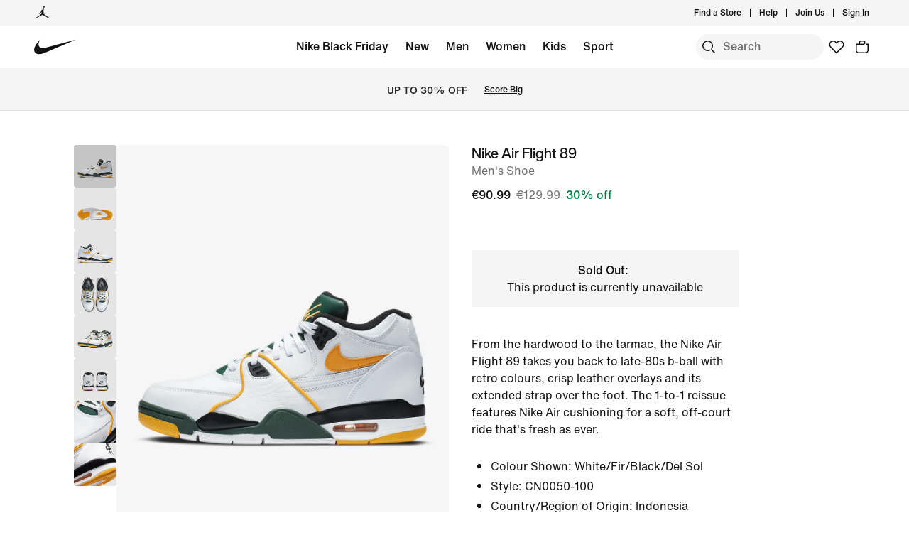

--- FILE ---
content_type: text/css
request_url: https://www.nike.com/assets/ncss/glyphs/2.6/css/glyphs.min.css
body_size: 810
content:
@font-face{font-family:nike-glyphs;src:url(../fonts/nike-glyphs.eot);src:url(../fonts/nike-glyphs.eot?#iefix) format('eot'),url(../fonts/nike-glyphs.woff) format('woff'),url(../fonts/nike-glyphs.ttf) format('truetype'),url(../fonts/nike-glyphs.svg#nike-glyphs) format('svg')}[class*=g72]{font-family:nike-glyphs;display:inline-block;font-size:inherit;line-height:inherit;vertical-align:top;font-style:normal;font-variant:normal;font-weight:400;text-decoration:none;text-transform:none;-webkit-font-smoothing:antialiased;-moz-osx-font-smoothing:grayscale}.g72-360:before{content:"\E601"}.g72-alert:before{content:"\E602"}.g72-phone:before{content:"\E603"}.g72-heart-outline:before{content:"\E604"}.g72-heart:before{content:"\E605"}.g72-chevron-down:before{content:"\E607"}.g72-chevron-left:before{content:"\E608"}.g72-chevron-right:before{content:"\E609"}.g72-chevron-up:before{content:"\E60A"}.g72-basketball:before{content:"\E60D"}.g72-cart:before{content:"\E60E"}.g72-chat:before{content:"\E60F"}.g72-check-circle:before{content:"\E610"}.g72-check:before{content:"\E611"}.g72-connected-apps:before{content:"\E612"}.g72-email:before{content:"\E613"}.g72-facebook:before{content:"\E614"}.g72-feed:before{content:"\E615"}.g72-filter:before{content:"\E616"}.g72-flag:before{content:"\E617"}.g72-friends:before{content:"\E618"}.g72-fuel:before{content:"\E619"}.g72-fuelband:before{content:"\E61A"}.g72-fullscreen:before{content:"\E61B"}.g72-gear:before{content:"\E61C"}.g72-gear2:before{content:"\E61D"}.g72-globe:before{content:"\E61E"}.g72-grid:before{content:"\E61F"}.g72-help:before{content:"\E621"}.g72-home:before{content:"\E622"}.g72-hurley-icon:before{content:"\E623"}.g72-hurley:before{content:"\E624"}.g72-info:before{content:"\E625"}.g72-instagram:before{content:"\E626"}.g72-jordan:before{content:"\E627"}.g72-kinect:before{content:"\E628"}.g72-link:before{content:"\E629"}.g72-live-chat:before{content:"\E62A"}.g72-lock:before{content:"\E62B"}.g72-menu:before{content:"\E62C"}.g72-minus:before{content:"\E62D"}.g72-nano:before{content:"\E62E"}.g72-nikeid-circle:before{content:"\E62F"}.g72-nikeid:before{content:"\E630"}.g72-pause:before{content:"\E631"}.g72-payment-options:before{content:"\E632"}.g72-pin:before{content:"\E633"}.g72-pinterest:before{content:"\E634"}.g72-play:before{content:"\E635"}.g72-plus-large:before{content:"\E636"}.g72-plus:before{content:"\E637"}.g72-profile-share:before{content:"\E638"}.g72-profile:before{content:"\E639"}.g72-qzone:before{content:"\E63A"}.g72-rotate-left:before{content:"\E63B"}.g72-rotate-right:before{content:"\E63C"}.g72-running-gps:before{content:"\E63D"}.g72-search:before{content:"\E63E"}.g72-share:before{content:"\E63F"}.g72-snkrs:before{content:"\E640"}.g72-sportband:before{content:"\E641"}.g72-sportwatch:before{content:"\E642"}.g72-square:before{content:"\E643"}.g72-star:before{content:"\E644"}.g72-swoosh-circle:before{content:"\E645"}.g72-swoosh-plus:before{content:"\E646"}.g72-swoosh-word:before{content:"\E647"}.g72-swoosh:before{content:"\E648"}.g72-thumbs-down:before{content:"\E649"}.g72-thumbs-up:before{content:"\E64A"}.g72-training:before{content:"\E64B"}.g72-twitter:before{content:"\E64C"}.g72-volume-0:before{content:"\E64D"}.g72-volume-1:before{content:"\E64E"}.g72-volume-2:before{content:"\E64F"}.g72-volume-3:before{content:"\E650"}.g72-volume-mute:before{content:"\E651"}.g72-wechat:before{content:"\E652"}.g72-weibo:before{content:"\E653"}.g72-x-circle:before{content:"\E654"}.g72-x-small:before{content:"\E655"}.g72-x:before{content:"\E656"}.g72-youtube:before{content:"\E657"}.g72-zoom-in:before{content:"\E658"}.g72-zoom-out:before{content:"\E659"}.g72-clock:before{content:"\E65A"}.g72-converse:before{content:"\E65B"}.g72-nike-plus-snkrs:before{content:"\E65C"}.g72-edit:before{content:"\E65D"}.g72-vote-down-outline:before{content:"\E65E"}.g72-vote-down:before{content:"\E65F"}.g72-vote-up-outline:before{content:"\E660"}.g72-vote-up:before{content:"\E661"}.g72-bag:before{content:"\E662"}.g72-chat-2-outline:before{content:"\E663"}.g72-chat-2:before{content:"\E664"}.g72-flag-2-outline:before{content:"\E665"}.g72-flag-2:before{content:"\E666"}.g72-play-outline:before{content:"\E667"}.g72-reply:before{content:"\E668"}.g72-x-thick:before{content:"\E669"}.g72-zoom-outline:before{content:"\E66A"}.g72-clock-hands:before{content:"\E66B"}.g72-check-outline:before{content:"\E66C"}.g72-unlock:before{content:"\E66D"}.g72-triman-recycling:before{content:"\E66E"}.g72-location:before{content:"\E66F"}.g72-lock-keyhole:before{content:"\E670"}

--- FILE ---
content_type: text/css
request_url: https://www.nike.com/assets/experience/dotcom-pdp/pdp-experience/_next/static/css/1e24f7c001bb3873.css
body_size: 22
content:
#commerce-header-v2-wrapper{position:relative;z-index:4}body.pdp-modal-open #experience-wrapper{z-index:3;position:relative}body.custom-pdp-modal-open #experience-wrapper{z-index:5;position:relative}body.pdp-modal-open{overflow:hidden!important}div.modal[data-testid=pdp-modal] .modal-container:has(#turnToWidgetContainer){background-color:var(--podium-cds-color-white)}.nike-id-builder-container>div{display:"flex";opacity:"1";width:"100%";height:"100%";position:fixed;top:0;left:0;right:0;bottom:0;background:var(--podium-cds-color-white);z-index:10}.nike-id-builder-container>div[aria-hidden=true]{display:none}

--- FILE ---
content_type: text/css
request_url: https://web-assets.stylitics.com/nike-widget/latest/nike.css
body_size: 8600
content:
.stylitics-ui-arrow-button.svelte-nike-m8qbpv{background-color:var(--stylitics-ui-arrow-button-background-color, #fff);position:var(--stylitics-ui-arrow-button-position, absolute);display:flex;justify-content:center;align-items:center;cursor:pointer;top:var(--y-offset);transform:translateY(var(--stylitics-ui-arrow-button-translateY, -50%));padding:0;border:var(--stylitics-ui-arrow-button-border, none);border-radius:var(--stylitics-ui-arrow-button-border-radius, 0);box-shadow:var(--stylitics-ui-arrow-button-box-shadow, none);z-index:1}.stylitics-ui-arrow-button.svelte-nike-m8qbpv path:where(.svelte-nike-m8qbpv){stroke:var(--stylitics-ui-arrow-button-icon-stroke, #fff);stroke-width:var(--stylitics-ui-arrow-button-icon-stroke-width, 2)}.stylitics-ui-arrow-button.stylitics-arrow-disabled.svelte-nike-m8qbpv path:where(.svelte-nike-m8qbpv){stroke:var(--stylitics-ui-arrow-button-disabled-icon-stroke, #fff)}.stylitics-ui-arrow-button-round.svelte-nike-m8qbpv{width:var(--stylitics-ui-arrow-button-size, 40px);height:var(--stylitics-ui-arrow-button-size, 40px);border-radius:50%}.stylitics-ui-arrow-button-square.svelte-nike-m8qbpv{width:var(--stylitics-ui-arrow-button-size, 40px);height:var(--stylitics-ui-arrow-button-size, 40px)}.stylitics-ui-arrow-button-rounded-square.svelte-nike-m8qbpv{width:var(--stylitics-ui-arrow-button-size, 32px);height:var(--stylitics-ui-arrow-button-size, 32px);border:var(--stylitics-ui-arrow-button-border, 1px solid rgba(33, 33, 33, .12));box-shadow:var(--stylitics-ui-arrow-button-shadow, 0 0 8px #2121211f);border-radius:var(--stylitics-ui-arrow-button-border-radius, 10px)}.stylitics-ui-arrow-button-rectangle.svelte-nike-m8qbpv{width:var(--stylitics-ui-arrow-button-width, 22px);height:var(--stylitics-ui-arrow-button-height, 40px)}.stylitics-ui-arrow-button.svelte-nike-m8qbpv:hover:not(.stylitics-arrow-disabled){opacity:.6;background-color:var( --stylitics-ui-arrow-button-background-color_hover, var(--stylitics-ui-arrow-button-background-color) )}.stylitics-previous.svelte-nike-m8qbpv{rotate:180deg;margin-left:0;margin-right:3px;transform:translateY(var(--stylitics-ui-arrow-button-translateY, 50%))}.stylitics-arrow.svelte-nike-m8qbpv{width:8px;height:15px;overflow:visible;margin-left:3px;z-index:1}.stylitics-arrow-disabled.svelte-nike-m8qbpv,button.stylitics-arrow-disabled.svelte-nike-m8qbpv:hover,button.stylitics-arrow-disabled.svelte-nike-m8qbpv:focus{cursor:default;background-color:var( --stylitics-ui-arrow-button-background-color_disabled, var(--stylitics-ui-color-medium-transparent-grey) );opacity:var(--stylitics-ui-arrow-button-disabled-opacity, .5)}.stylitics-ui-card.svelte-nike-1n980uu{border-radius:var(--stylitics-ui-card-border-radius, 0px);box-shadow:var(--stylitics-ui-card-box-shadow);position:relative;height:calc(100% - calc(2 * var(--stylitics-ui-card-border-size, 0px)));max-height:var(--stylitics-ui-card-max-height);width:calc(100% - calc(2 * var(--stylitics-ui-card-border-size, 0px)));outline-offset:1px;--stylitics-ui-card-nested-border-radius: calc( var(--stylitics-ui-card-border-radius) - var(--stylitics-ui-card-border-size) )}.stylitics-ui-card.svelte-nike-1n980uu:hover{cursor:var(--stylitics-ui-card-cursor, pointer)}.stylitics-ui-card-face.svelte-nike-1n980uu{position:absolute;top:0;right:0;width:100%;height:100%;display:flex;align-items:center;justify-content:center;background:var(--stylitics-ui-card-background, #fff);border-radius:var(--stylitics-ui-card-border-radius);backface-visibility:hidden;flex-direction:var(--stylitics-ui-card-flex-direction, unset);border:var(--stylitics-ui-card-border-size, 1px) var(--stylitics-ui-card-border-style, solid) var(--stylitics-ui-card-border-color, #f2f2f2);outline:var(--stylitics-ui-card-border-color, #f2f2f2) var(--stylitics-ui-card-border-style, solid) var(--stylitics-ui-card-border-size, 1px)}.stylitics-ui-card-face_back.svelte-nike-1n980uu{border:var(--stylitics-ui-card-back-border-size, 1px) var(--stylitics-ui-card-border-style, solid) var(--stylitics-ui-card-border-color, #f2f2f2)}.stylitics-bundle-badge.svelte-nike-1n980uu{position:absolute;z-index:9}.stylitics-ui-card-cta.svelte-nike-1n980uu{position:var(--stylitics-ui-card-cta-position, relative);width:var(--stylitics-ui-card-cta-width, 80%);padding:var(--stylitics-ui-card-cta-padding, 12px 0);display:var(--stylitics-ui-card-cta-display, block);margin:var(--stylitics-ui-card-cta-margin, 0 auto 15px auto);bottom:var(--stylitics-ui-card-cta-bottom, 0);left:var(--stylitics-ui-card-cta-left, unset);visibility:visible;background:var(--stylitics-ui-card-cta-background, #1b1b1b);text-decoration:none;border-radius:30px;border:1px solid transparent;color:#fff;text-transform:uppercase;cursor:pointer;text-align:center;z-index:2}.stylitics-ui-card-cta.svelte-nike-1n980uu:hover{background:#fff;border:1px solid #1b1b1b;color:#1b1b1b}.stylitics-ui-card-cta-hidden.svelte-nike-1n980uu{visibility:hidden}.stylitics-ui-card_back-header.svelte-nike-1n980uu{display:flex;align-items:center;height:50px;background-color:#f4f4f4;border-bottom:1px solid #f4f4f4;width:100%;max-width:100%;justify-content:space-between;cursor:default}button.stylitics-ui-card-close.svelte-nike-1n980uu{margin:0;padding:10px 14px;border:1px solid transparent;border-radius:12px;background-color:transparent;font-weight:700;font-size:18px;cursor:pointer;color:var(--black)}button.stylitics-ui-card-close.svelte-nike-1n980uu:focus-visible{outline:2px solid -webkit-focus-ring-color;outline-offset:-2px}.stylitics-ui-card-close.svelte-nike-1n980uu:hover{opacity:.5}.stylitics-ui-card_back-header-text.svelte-nike-1n980uu{font-weight:400;margin:0;padding-left:15px}.stylitics-ui-card-face_front.svelte-nike-1n980uu:focus-visible{outline:2px solid -webkit-focus-ring-color;outline-offset:var(--stylitics-ui-card-outline-offset, 2px)}.stylitics-ui-card-crossfade.svelte-nike-1n980uu .stylitics-ui-card-face_front:where(.svelte-nike-1n980uu){transition:opacity .3s}.stylitics-ui-card-crossfade.stylitics-ui-card-content-is-visible.svelte-nike-1n980uu .stylitics-ui-card-face_front:where(.svelte-nike-1n980uu){pointer-events:none;touch-action:none;opacity:0}.stylitics-ui-card.stylitics-ui-card-flipable.svelte-nike-1n980uu{transform-style:preserve-3d;transition:transform 1s}.stylitics-ui-card-flipable.stylitics-ui-card-content-is-visible.svelte-nike-1n980uu{transform:rotateY(180deg)}.stylitics-ui-card-flipable.svelte-nike-1n980uu .stylitics-ui-card-face_back:where(.svelte-nike-1n980uu){transform:rotateY(180deg);position:absolute;z-index:2}.stylitics-ui-card-slidable.svelte-nike-1n980uu{box-shadow:none}.stylitics-ui-card-slidable.svelte-nike-1n980uu .stylitics-ui-card-face_front:where(.svelte-nike-1n980uu),.stylitics-ui-card-slidable.svelte-nike-1n980uu .stylitics-ui-card-face_back:where(.svelte-nike-1n980uu){box-shadow:var(--stylitics-ui-card-box-shadow);transform:translateZ(0);transition:transform .3s ease}.stylitics-ui-card-slidable.svelte-nike-1n980uu .stylitics-ui-card-face_back:where(.svelte-nike-1n980uu){opacity:0}.stylitics-ui-card-slidable.stylitics-ui-card-content-is-visible.svelte-nike-1n980uu .stylitics-ui-card-face_front:where(.svelte-nike-1n980uu){clip-path:var(--stylitics-ui-card-clip-path, unset)}.stylitics-ui-card-slidable.svelte-nike-1n980uu,.stylitics-ui-card-slidable.svelte-nike-1n980uu .stylitics-ui-card-face:where(.svelte-nike-1n980uu){transition-duration:.3s;transition-property:opacity,transform;transition-timing-function:ease}.stylitics-ui-card-slidable.stylitics-ui-card-content-is-visible.svelte-nike-1n980uu .stylitics-ui-card-face_back:where(.svelte-nike-1n980uu){width:calc(100% + var(--stylitics-ui-card-slideout-offset, 0))}.stylitics-ui-card-content-is-visible.svelte-nike-1n980uu .stylitics-ui-card-face_back:where(.svelte-nike-1n980uu){pointer-events:auto;display:flex;flex-direction:column}.stylitics-ui-card.svelte-nike-1n980uu:not(.stylitics-ui-card-flipable){z-index:0;height:100%}.stylitics-ui-card.svelte-nike-1n980uu:not(.stylitics-ui-card-flipable) .stylitics-ui-card-face_front:where(.svelte-nike-1n980uu){z-index:1}.stylitics-ui-card-content-is-visible.svelte-nike-1n980uu:not(.stylitics-ui-card-flipable){z-index:2;height:100%;position:relative}.stylitics-ui-card-slidable.stylitics-ui-card-slide-left.stylitics-ui-card-content-is-visible.svelte-nike-1n980uu .stylitics-ui-card-face_back:where(.svelte-nike-1n980uu){border-top-left-radius:0;border-bottom-left-radius:0;opacity:1;transition:transform .3s ease,opacity 0s .1s}.stylitics-ui-card-slidable.stylitics-ui-card-content-is-visible.svelte-nike-1n980uu .stylitics-ui-card-face_front:where(.svelte-nike-1n980uu){border-top-right-radius:0;border-bottom-right-radius:0}.stylitics-ui-card-slidable.stylitics-ui-card-slide-left.stylitics-ui-card-content-is-visible.svelte-nike-1n980uu .stylitics-ui-card-face_front:where(.svelte-nike-1n980uu){transform:translate(calc(-100% + var(--stylitics-ui-card-border-size, 1px) - var(--stylitics-ui-card-slideout-offset, 0px)))}.stylitics-ui-card-slidable.stylitics-ui-card-content-is-visible.svelte-nike-1n980uu:not(.stylitics-ui-card-slide-left) .stylitics-ui-card-face_back:where(.svelte-nike-1n980uu){transform:translate(calc(100% + var(--stylitics-ui-card-border-size, 1px)));border-top-left-radius:0;border-bottom-left-radius:0;opacity:1;transition:transform .3s ease,opacity 0s .1s}.stylitics-ui-card-modal.svelte-nike-1n980uu .stylitics-ui-card-face.stylitics-ui-card-face_back:where(.svelte-nike-1n980uu){display:none}.stylitics-ui-card-slidable-horizontal.stylitics-ui-card-content-is-visible.svelte-nike-1n980uu .stylitics-ui-card-face_back:where(.svelte-nike-1n980uu){width:var(--stylitics-ui-card-horizontal-face-back-width, 0);transform:translate(var(--stylitics-ui-card-horizontal-face-back-transform, 0px));opacity:1;transition:transform .3s ease,opacity 0s .1s}.stylitics-ui-card-slidable.stylitics-ui-card-slidable-horizontal.stylitics-ui-card-slide-left.stylitics-ui-card-content-is-visible.svelte-nike-1n980uu .stylitics-ui-card-face_front:where(.svelte-nike-1n980uu){transform:translate(var(--stylitics-ui-card-horizontal-face-front-offset, 0px))}.stylitics-ui-card-hover.svelte-nike-1n980uu .stylitics-ui-card-face_back:where(.svelte-nike-1n980uu){opacity:0;z-index:0}.stylitics-ui-card-hover.stylitics-ui-card-content-is-visible.svelte-nike-1n980uu .stylitics-ui-card-face_back:where(.svelte-nike-1n980uu){opacity:.9;z-index:9}.stylitics-ui-card-hover.svelte-nike-1n980uu .stylitics-ui-card-face_back:where(.svelte-nike-1n980uu){transition:opacity .2s ease}.stylitics-ui-card-hover.svelte-nike-1n980uu .stylitics-ui-card-face_front:where(.svelte-nike-1n980uu){filter:none}.stylitics-ui-card-hover.stylitics-ui-card-content-is-visible.svelte-nike-1n980uu .stylitics-ui-card-face_front:where(.svelte-nike-1n980uu){filter:blur(4px)}.stylitics-ui-card-hover.svelte-nike-1n980uu .stylitics-ui-card-face_front:where(.svelte-nike-1n980uu){transition:filter .2s ease}.stylitics-ui-card-click.svelte-nike-1n980uu .stylitics-ui-card-face_back:where(.svelte-nike-1n980uu){opacity:0;transition:opacity .2s ease}.stylitics-ui-card-click.stylitics-ui-card-content-is-visible.svelte-nike-1n980uu .stylitics-ui-card-face_back:where(.svelte-nike-1n980uu){z-index:9;opacity:1}.stylitics-ui-card-blurred.svelte-nike-1n980uu{opacity:.1;pointer-events:none;touch-action:none;box-shadow:none}.stylitics-ui-carousel-outer.svelte-nike-6aml0o{position:relative;display:flex;width:var(--outer-width, 100%);height:var(--outer-height, 100%);margin:var(--outer-margin, initial)}.stylitics-ui-carousel-outer.svelte-nike-6aml0o ul:where(.svelte-nike-6aml0o){list-style-type:none;margin:0;padding:0}.stylitics-ui-carousel-outer.svelte-nike-6aml0o li:where(.svelte-nike-6aml0o){margin:0;padding:0;display:inline-block}.stylitics-ui-carousel-inner.svelte-nike-6aml0o{overflow-x:clip;padding:var(--stylitics-ui-carousel-padding, 8px);width:100%;touch-action:pan-y;overscroll-behavior:contain;overflow-y:var(--stylitics-ui-carousel-overflow-y)}ul.stylitics-ui-carousel-card-list.svelte-nike-6aml0o{transform:translate(var(--translateX));transition-duration:var(--transition-duration);transition-timing-function:ease-in-out;transition-property:transform;display:grid;grid-template-columns:var(--grid-template-columns);grid-gap:var(--grid-gap, 16px);height:100%;justify-content:var(--stylitics-ui-carousel-card-list-justify, unset);align-items:var(--stylitics-ui-carousel-card-list-align)}li.stylitics-ui-carousel-card.svelte-nike-6aml0o{position:relative;max-height:var(--max-height);display:inline-block;padding:0;flex-flow:column;min-width:auto;height:var(--card-height);overflow-x:var(--stylitics-ui-carousel-card-overflow-x)}.stylitics-sr-only.svelte-nike-6aml0o{position:absolute;width:1px;height:1px;margin:-1px;overflow:hidden;clip:rect(0,0,0,0);border:0}.stylitics-ui-dots.svelte-nike-aletnu{position:absolute;left:50%;bottom:var(--stylitics-ui-dots-bottom, unset);transform:translate(-50%)}.stylitics-ui-dots-list.svelte-nike-aletnu{margin:0;padding:0;display:flex;justify-content:center}.stylitics-ui-dot.svelte-nike-aletnu{list-style:none;margin:0;padding:var(--stylitics-ui-dots-padding, 15px);transition:transform .4s ease,opacity .4s ease-in-out}.stylitics-ui-dot-button.svelte-nike-aletnu{width:var(--stylitics-ui-dot-button-width, 10px);height:var(--stylitics-ui-dot-button-height, 10px);border:none;padding:0;border-radius:50%;background-color:#b8b8b8}.stylitics-ui-dot.svelte-nike-aletnu:not(.stylitics-ui-current-dot) .stylitics-ui-dot-button:where(.svelte-nike-aletnu):hover{background-color:var(--stylitics-ui-dot-hover-background, #353535ba);cursor:pointer}.stylitics-ui-current-dot.svelte-nike-aletnu .stylitics-ui-dot-button:where(.svelte-nike-aletnu){background-color:var(--stylitics-ui-dot-current-background, #353535);transition:background-color .1s ease-in-out;cursor:default}path.svelte-nike-19byd0n{transition:fill .4s ease-in-out}.stylitics-icon-size-m.svelte-nike-19byd0n .stylitics-icon-part-scale:where(.svelte-nike-19byd0n){transform:scale(1.5)}.stylitics-icon-size-l.svelte-nike-19byd0n .stylitics-icon-part-scale:where(.svelte-nike-19byd0n){transform:scale(1.75)}.stylitics-icon-size-xl.svelte-nike-19byd0n .stylitics-icon-part-scale:where(.svelte-nike-19byd0n){transform:scale(2)}.stylitics-ui-icon-plus.svelte-nike-19byd0n{position:var(--stylitics-ui-icon-plus-position, absolute);bottom:var(--stylitics-ui-icon-plus-bottom, 10px);right:var(--stylitics-ui-icon-plus-right, 10px);z-index:var(--stylitics-ui-icon-plus-z-index)}.stylitics-ui-icon-plus.svelte-nike-19byd0n circle:where(.svelte-nike-19byd0n){stroke:var(--stylitics-ui-icon-plus-circle-stroke, #e1e1e1)}.stylitics-ui-icon-plus.svelte-nike-19byd0n line:where(.svelte-nike-19byd0n){stroke:var(--stylitics-ui-icon-plus-line-stroke, #000000);stroke-linecap:round;stroke-linejoin:round}.stylitics-ui-icon-plus.svelte-nike-19byd0n circle:where(.svelte-nike-19byd0n),.stylitics-ui-icon-plus.svelte-nike-19byd0n line:where(.svelte-nike-19byd0n){transition:stroke .2s ease,fill .2s ease}.stylitics-ui-icon-plus.svelte-nike-19byd0n .stylitics-ui-icon-plus-circle:where(.svelte-nike-19byd0n){fill:var(--stylitics-ui-icon-plus-circle-fill, #ffffff);paint-order:stroke;shape-rendering:geometricprecision}.stylitics-ui-icon-plus.svelte-nike-19byd0n:hover circle:where(.svelte-nike-19byd0n):not(.stylitics-ui-icon-plus-circle){stroke:var(--stylitics-ui-icon-plus-circle-stroke-hover, #000000)}.stylitics-ui-icon-plus.svelte-nike-19byd0n:hover .stylitics-ui-icon-plus-circle:where(.svelte-nike-19byd0n){fill:var(--stylitics-ui-icon-plus-circle-fill-hover, #000000);transition:stroke .2s ease,fill .2s ease}.stylitics-ui-icon-plus.svelte-nike-19byd0n:hover line:where(.svelte-nike-19byd0n){stroke:var(--stylitics-ui-icon-plus-line-stroke-hover, #000000);transition:stroke .2s ease,fill .2s ease}@media (max-width: 480px){.stylitics-ui-icon-plus.svelte-nike-19byd0n{bottom:var(--stylitics-ui-icon-plus-bottom, 5px);right:var(--stylitics-ui-icon-plus-right, 5px)}}.stylitics-icon-swap.svelte-nike-19byd0n{position:var(--stylitics-ui-icon-swap-position);display:var(--stylitics-ui-icon-swap-display);top:var(--stylitics-ui-icon-swap-top);right:var(--stylitics-ui-icon-swap-right);background-color:var(--stylitics-ui-icon-swap-background);border-radius:var(--stylitics-ui-icon-swap-border-radius)}.stylitics-icon-top-right-arrow.svelte-nike-19byd0n g:where(.svelte-nike-19byd0n){fill:var(--stylitics-ui-icon-top-right-arrow-fill, #000000)}.stylitics-ui-icon-plus-large.svelte-nike-19byd0n{position:var(--stylitics-ui-icon-plus-large-position, absolute);top:var(--stylitics-ui-icon-plus-large-top);right:var(--stylitics-ui-icon-plus-large-right);width:100%;height:auto}.stylitics-ui-icon-plus-large.svelte-nike-19byd0n path:where(.svelte-nike-19byd0n){stroke:var(--stylitics-ui-icon-plus-large-stroke, #bbbbc5);stroke-width:var(--stylitics-ui-icon-plus-large-stroke-width, 2);stroke-linecap:var(--stylitics-ui-icon-plus-large-stroke-linecap, round);stroke-linejoin:var(--stylitics-ui-icon-plus-large-stroke-linejoin, round)}.stylitics-ui-icon-arrow-scribble.svelte-nike-19byd0n{padding:8px 0 0}.stylitics-ui-icon-arrow-pin.svelte-nike-19byd0n{position:absolute;top:-15px;right:-15px;z-index:9}.stylitics-ui-icon-tap.svelte-nike-19byd0n{width:40px;animation:resetAnim 2s infinite;background:#ffffffde;border-radius:50%}.stylitics-wave-1.svelte-nike-19byd0n,.stylitics-wave-2.svelte-nike-19byd0n,.stylitics-wave-3.svelte-nike-19byd0n{opacity:0;animation-timing-function:ease-in-out;animation-iteration-count:infinite;animation-fill-mode:forwards}.stylitics-wave-1.svelte-nike-19byd0n{animation-name:stylitics-fade-wave-1;animation-duration:2s}.stylitics-wave-2.svelte-nike-19byd0n{animation-name:stylitics-fade-wave-2;animation-duration:2s}.stylitics-wave-3.svelte-nike-19byd0n{animation-name:stylitics-fade-wave-3;animation-duration:2s}.stylitics-ui-icon-gift-box.svelte-nike-19byd0n{width:28px;height:28px;filter:drop-shadow(1px 1px 2px #00000033)}.stylitics-ui-icon-path-box.svelte-nike-19byd0n{fill:#ffd15c}.stylitics-ui-icon-path-bow.svelte-nike-19byd0n{fill:#f1543f}.stylitics-ui-icon-path-ribbon.svelte-nike-19byd0n{fill:#ff7058}.stylitics-ui-icon-path-lid.svelte-nike-19byd0n{fill:#f8b64c}.stylitics-ui-icon-path-lid-shadow.svelte-nike-19byd0n{opacity:.2;fill:#c47920}.stylitics-ui-icon-like-path-1.svelte-nike-19byd0n{fill:var(--stylitics-ui-icon-like-path-1-fill, #5e5e5e)}.stylitics-ui-icon-like-path-2.svelte-nike-19byd0n{fill:var(--stylitics-ui-icon-like-path-2-fill, #ffffff)}.stylitics-ui-icon-dislike-path-1.svelte-nike-19byd0n{fill:var(--stylitics-ui-icon-dislike-path-1-fill, #5e5e5e)}.stylitics-ui-icon-dislike-path-2.svelte-nike-19byd0n{fill:var(--stylitics-ui-icon-dislike-path-2-fill, #ffffff)}.stylitics-ui-price-discount.svelte-nike-yuvjva{width:fit-content;font-weight:var(--stylitics-ui-price-discount-font-weight, 400);font-size:var(--stylitics-ui-price-discount-font-size, .9rem);color:var(--stylitics-ui-price-discount-color, #ffffff);background:var(--stylitics-ui-price-discount-background, #c70000);border:var(--stylitics-ui-price-discount-border, unset);border-radius:var(--stylitics-ui-price-discount-border-radius, unset);box-shadow:var(--stylitics-ui-price-discount-box-shadow, unset);padding:var(--stylitics-ui-price-discount-padding, 2px 4px);position:var(--stylitics-ui-price-discount-position);top:var(--stylitics-ui-price-discount-top);left:var(--stylitics-ui-price-discount-left);margin:0;-webkit-font-smoothing:antialiased;text-box-trim:trim-both}.stylitics-ui-image-discount.svelte-nike-yuvjva{position:absolute;top:2%;left:2%;z-index:2}.stylitics-ui-price-discount-text.svelte-nike-yuvjva{padding-left:2px}.stylitics-ui-price-discount-boxy-black.svelte-nike-yuvjva{--stylitics-ui-price-discount-background: var(--stylitics-theme-boxy-black-background);--stylitics-ui-price-discount-border-radius: var(--stylitics-theme-boxy-black-border-radius);--stylitics-ui-price-discount-color: var(--stylitics-theme-boxy-black-font-color);--stylitics-ui-price-discount-font-family: var(--stylitics-theme-boxy-black-font-family);--stylitics-ui-price-discount-font-weight: var(--stylitics-theme-boxy-black-font-weight)}.stylitics-ui-price-discount-white-minimalist.svelte-nike-yuvjva{--stylitics-ui-price-discount-background: var(--stylitics-theme-white-minimalist-background);--stylitics-ui-price-discount-border-radius: var(--stylitics-theme-white-minimalist-border-radius);--stylitics-ui-price-discount-box-shadow: var(--stylitics-theme-white-minimalist-box-shadow);--stylitics-ui-price-discount-color: var(--stylitics-theme-white-minimalist-font-color);--stylitics-ui-price-discount-font-family: var(--stylitics-theme-white-minimalist-font-family);--stylitics-ui-price-discount-font-weight: var(--stylitics-theme-white-minimalist-font-weight);--stylitics-ui-price-discount-padding: 5px 7px}.stylitics-ui-price-discount-soft-minimal.svelte-nike-yuvjva{--stylitics-ui-price-discount-background: var(--stylitics-theme-soft-minimal-background);--stylitics-ui-price-discount-border-radius: var(--stylitics-theme-soft-minimal-border-radius);--stylitics-ui-price-discount-box-shadow: var(--stylitics-theme-soft-minimal-box-shadow);--stylitics-ui-price-discount-color: var(--stylitics-theme-soft-minimal-font-color);--stylitics-ui-price-discount-font-family: var(--stylitics-theme-soft-minimal-font-family);--stylitics-ui-price-discount-font-weight: var(--stylitics-theme-soft-minimal-font-weight);--stylitics-ui-price-discount-font-size: 14px;--stylitics-ui-price-discount-padding: 6px 10px}.stylitics-ui-price-discount-gray-sophisticated.svelte-nike-yuvjva{--stylitics-ui-price-discount-background: var(--stylitics-theme-gray-sophisticated-background);--stylitics-ui-price-discount-border-radius: var(--stylitics-theme-gray-sophisticated-border-radius);--stylitics-ui-price-discount-box-shadow: var(--stylitics-theme-gray-sophisticated-box-shadow);--stylitics-ui-price-discount-color: var(--stylitics-theme-gray-sophisticated-font-color);--stylitics-ui-price-discount-font-family: var(--stylitics-theme-gray-sophisticated-font-family);--stylitics-ui-price-discount-font-weight: var(--stylitics-theme-gray-sophisticated-font-weight);--stylitics-ui-price-discount-padding: 6px 8px}.stylitics-ui-price-discount-bright-minimal.svelte-nike-yuvjva{--stylitics-ui-price-discount-background: var(--stylitics-theme-bright-minimal-color-white);--stylitics-ui-price-discount-border-radius: var(--stylitics-theme-bright-minimal-border-radius);--stylitics-ui-price-discount-border: var(--stylitics-theme-bright-minimal-border);--stylitics-ui-price-discount-color: var(--stylitics-theme-bright-minimal-color-red);--stylitics-ui-price-discount-font-size: 14px}.stylitics-ui-price-discount-tropical-gradient.svelte-nike-yuvjva{--stylitics-ui-price-discount-background: var(--stylitics-theme-tropical-gradient-gradient);--stylitics-ui-price-discount-color: var(--stylitics-theme-tropical-gradient-color-white)}.stylitics-ui-price-discount-raised-gray.svelte-nike-yuvjva{--stylitics-ui-price-discount-background: var(--stylitics-theme-raised-gray-color-gray-light);--stylitics-ui-price-discount-border-radius: var(--stylitics-theme-raised-gray-border-radius);--stylitics-ui-price-discount-border: var(--stylitics-theme-raised-gray-border-width) var(--stylitics-theme-raised-gray-border-style) var(--stylitics-theme-raised-gray-color-gray-medium);--stylitics-ui-price-discount-color: var(--stylitics-theme-raised-gray-color-gray-dark)}p.stylitics-ui-price.svelte-nike-1lyske3{display:var(--stylitics-ui-price-display, block);gap:var(--stylitics-ui-price-gap, unset);margin:0;font-family:var(--stylitics-ui-font-family);line-height:var(--stylitics-ui-price-line-height);height:var(--stylitics-ui-price-height);padding:var(--stylitics-ui-price-padding)}p.stylitics-item-price.stylitics-item-price-discount.svelte-nike-1lyske3{width:var(--stylitics-ui-price-discount-width, 100%);align-items:var(--stylitics-ui-price-discount-align-items)}span.stylitics-ui-regular-price.svelte-nike-1lyske3{color:var(--stylitics-ui-price-color, #000000);font-weight:500;overflow:var(--stylitics-ui-price-overflow, visible);font-size:var(--stylitics-ui-price-font-size, unset)}span.stylitics-ui-regular-price-slashed.svelte-nike-1lyske3{color:var(--stylitics-ui-price-slashed-color, #767676);font-size:var(--stylitics-ui-price-slashed-font-size, var(--stylitics-ui-price-font-size, unset));font-weight:var(--stylitics-ui-price-slashed-font-weight, 400);text-decoration:line-through}span.stylitics-ui-sale-price.svelte-nike-1lyske3{color:var(--stylitics-ui-sale-price-color, var(--stylitics-ui-price-color, #000000));font-size:var(--stylitics-ui-sale-price-font-size, var(--stylitics-ui-price-font-size, unset));font-weight:var(--stylitics-ui-sale-price-font-weight, 500);display:var(--stylitics-ui-sale-price-display, contents)}span.stylitics-ui-price-masking.svelte-nike-1lyske3{color:var(--stylitics-ui-price-discount-background, #c70000)}.stylitics-ui-item-info.svelte-nike-1blgor{all:unset;border-bottom:var(--stylitics-ui-item-info-border-bottom, 1px solid #eeeeee);display:flex;flex-direction:var(--stylitics-ui-item-info-flex-direction, row);gap:var(--stylitics-ui-item-info-gap, 10px);height:var(--stylitics-ui-item-info-height);outline:revert;padding:var(--stylitics-ui-item-info-padding, 16px 10px);cursor:pointer}.stylitics-ui-item-info.svelte-nike-1blgor:focus-visible{outline:2px solid -webkit-focus-ring-color;outline-offset:-3px}.stylitics-ui-item-info.svelte-nike-1blgor:hover{cursor:pointer}.stylitics-ui-item-info.svelte-nike-1blgor:hover .stylitics-ui-item-info-name:where(.svelte-nike-1blgor) *{text-decoration:underline}.stylitics-ui-item-info-wrap-has-replacements.svelte-nike-1blgor{padding:5px 10px;border-bottom:none}.stylitics-ui-item-info-image-wrap.svelte-nike-1blgor{position:relative;background:var(--stylitics-ui-item-info-image-wrap-background, transparent);border-radius:var(--stylitics-ui-item-info-image-wrap-border-radius, 0);border:var(--stylitics-ui-item-info-image-wrap-border, none);min-height:var(--stylitics-ui-item-info-image-wrap-min-height, 98px);min-width:var(--stylitics-ui-item-info-image-wrap-min-width, 98px);aspect-ratio:var(--stylitics-ui-item-info-image-wrap-aspect-ratio, 1);padding:var(--stylitics-ui-item-info-image-wrap-padding, 5px);display:flex;align-items:center;justify-content:center;max-width:var(--stylitics-ui-item-info-image-wrap-max-width, 120px);max-height:var(--stylitics-ui-item-info-image-wrap-max-height, 120px)}.stylitics-ui-item-info-image-wrap img{max-width:100%;max-height:100%;width:auto;height:auto}.stylitics-ui-item-info-details.svelte-nike-1blgor{display:flex;flex-direction:column;justify-content:var(--stylitics-ui-item-info-details-justify-content, space-between);gap:var(--stylitics-ui-item-info-details-gap, 5px);width:100%;padding:var(--stylitics-ui-item-info-details-padding, unset)}.stylitics-ui-item-info-details-inner.svelte-nike-1blgor{display:flex;gap:10px;align-items:center}.stylitics-ui-item-info-brand.svelte-nike-1blgor,.stylitics-ui-item-info-name.svelte-nike-1blgor,.stylitics-ui-item-info-cta.svelte-nike-1blgor{all:unset;color:var(--black);cursor:pointer;font-size:14px;font-weight:500}.stylitics-ui-item-info-name.svelte-nike-1blgor{-webkit-box-orient:vertical;-webkit-line-clamp:2;line-clamp:2;display:-webkit-box;line-height:1rem;overflow:hidden;text-overflow:ellipsis;width:var(--width);min-height:30px}.stylitics-ui-item-info-price.svelte-nike-1blgor{width:var(--width, max-content);height:max-content}.stylitics-ui-item-info-name.svelte-nike-1blgor:hover{color:var(--gray);text-decoration:underline;opacity:.5}.stylitics-ui-item-info-brand.svelte-nike-1blgor,.stylitics-ui-item-info-cta.svelte-nike-1blgor{width:max-content;height:max-content}.stylitics-ui-item-info-cta.svelte-nike-1blgor{align-self:var(--stylitics-ui-item-info-cta-align-self, end)}.stylitics-ui-item-info-horizontal.svelte-nike-1blgor{display:flex;flex-direction:column;justify-content:center;border:none;padding:0;height:100%;position:relative;width:100%;overflow-x:hidden;gap:10px}.stylitics-ui-item-info-horizontal.svelte-nike-1blgor .stylitics-ui-item-info-image-wrap:where(.svelte-nike-1blgor){min-width:200px;min-height:200px;max-width:var(--stylitics-ui-item-info-image-wrap-max-width, 100%);max-height:var(--stylitics-ui-item-info-image-wrap-max-height, 100%);position:relative}.stylitics-ui-item-info-horizontal.stylitics-ui-item-info.svelte-nike-1blgor:hover{border-radius:12px;text-decoration:underline;opacity:.7;background-color:transparent}.stylitics-ui-item-info-expanded-mnm.svelte-nike-1blgor{display:flex;flex-direction:column;max-width:100px;padding:0 18px 0 0}.stylitics-ui-item-info-expanded-mnm.stylitics-ui-anchor-item-info.svelte-nike-1blgor{flex-direction:row;border:none}.stylitics-ui-item-info-expanded-mnm.svelte-nike-1blgor .stylitics-ui-item-info-cta:where(.svelte-nike-1blgor){display:none}.stylitics-ui-item-info-expanded-mnm.stylitics-ui-anchor-item-info.svelte-nike-1blgor .stylitics-ui-item-info-cta:where(.svelte-nike-1blgor){display:block}.stylitics-ui-item-info-expanded-mnm.svelte-nike-1blgor .stylitics-ui-item-info-details-inner:where(.svelte-nike-1blgor){flex-direction:column;align-items:flex-start}.stylitics-ui-item-info-atc.svelte-nike-1blgor{border-bottom:none;padding:16px 10px 0}.stylitics-ui-item-info-atc.svelte-nike-1blgor .stylitics-ui-item-info-cta:where(.svelte-nike-1blgor){display:none}.stylitics-ui-label.svelte-nike-186v3kn{background:var(--stylitics-ui-label-background-color, #ffffff);border:var(--stylitics-ui-label-border, 2px solid var(--stylitics-ui-label-border-color, #000000));border-radius:var(--stylitics-ui-label-border-radius, 100px);box-shadow:var(--stylitics-ui-label-box-shadow, none);font-weight:var(--stylitics-ui-label-font-weight);font-size:var(--stylitics-ui-label-font-size);font-family:var(--stylitics-ui-label-font-family);color:var(--stylitics-ui-label-font-color, #000000);padding:var(--stylitics-ui-label-padding, 6px 16px);top:var(--stylitics-ui-label-top, unset);left:var(--stylitics-ui-label-left, unset);bottom:var(--stylitics-ui-label-bottom, unset);right:var(--stylitics-ui-label-right, unset);width:max-content;height:min-content;z-index:1;position:var(--stylitics-ui-label-position, relative);margin:0;text-box-trim:trim-both;max-width:95%}.stylitics-ui-label-force-hide.svelte-nike-186v3kn{display:none!important}.stylitics-ui-label-right.svelte-nike-186v3kn{left:unset;right:10px}.stylitics-ui-label-rel.svelte-nike-186v3kn{position:relative;top:0;left:0}.stylitics-ui-label-style-boxy-black.svelte-nike-186v3kn{--stylitics-ui-label-background-color: var(--stylitics-theme-boxy-black-background);--stylitics-ui-label-border-radius: var(--stylitics-theme-boxy-black-border-radius);--stylitics-ui-label-border: var(--stylitics-theme-boxy-black-border);--stylitics-ui-label-font-weight: var(--stylitics-theme-boxy-black-font-weight);--stylitics-ui-label-font-size: var(--stylitics-theme-boxy-black-font-size);--stylitics-ui-label-font-family: var(--stylitics-theme-boxy-black-font-family);--stylitics-ui-label-font-color: var(--stylitics-theme-boxy-black-font-color);--stylitics-ui-label-padding: 8px 16px;display:flex;align-items:center}.stylitics-ui-label-style-white-minimalist.svelte-nike-186v3kn{--stylitics-ui-label-background-color: var(--stylitics-theme-white-minimalist-background);--stylitics-ui-label-border-radius: var(--stylitics-theme-white-minimalist-border-radius);--stylitics-ui-label-border: var(--stylitics-theme-white-minimalist-border);--stylitics-ui-label-box-shadow: none;--stylitics-ui-label-font-weight: var(--stylitics-theme-white-minimalist-font-weight);--stylitics-ui-label-font-size: var(--stylitics-theme-white-minimalist-font-size);--stylitics-ui-label-font-weight: var(--stylitics-theme-white-minimalist-font-family);--stylitics-ui-label-font-color: var(--stylitics-theme-white-minimalist-font-color);--stylitics-ui-label-padding: 8px 12px;line-height:14px;letter-spacing:-.408px}.stylitics-ui-label-style-white-minimalist.stylitics-ui-label-after.svelte-nike-186v3kn{--stylitics-ui-label-box-shadow: var(--stylitics-theme-white-minimalist-box-shadow)}.stylitics-ui-label-style-soft-minimal.svelte-nike-186v3kn{--stylitics-ui-label-background-color: var(--stylitics-theme-soft-minimal-background);--stylitics-ui-label-border-radius: var(--stylitics-theme-soft-minimal-border-radius);--stylitics-ui-label-box-shadow: none;--stylitics-ui-label-font-weight: var(--stylitics-theme-soft-minimal-font-weight);--stylitics-ui-label-font-size: var(--stylitics-theme-soft-minimal-font-size);--stylitics-ui-label-font-family: var(--stylitics-theme-soft-minimal-font-family);--stylitics-ui-label-font-color: var(--stylitics-theme-soft-minimal-font-color);--stylitics-ui-label-padding: 8px 19px;line-height:24px}.stylitics-ui-label-style-soft-minimal.stylitics-ui-label-after.svelte-nike-186v3kn{--stylitics-ui-label-border: none;--stylitics-ui-label-box-shadow: var(--stylitics-theme-soft-minimal-box-shadow)}.stylitics-ui-label-style-gray-sophisticated.svelte-nike-186v3kn{--stylitics-ui-label-background-color: var(--stylitics-theme-gray-sophisticated-background);--stylitics-ui-label-border-radius: var( --stylitics-ui-card-nested-border-radius, var(--stylitics-theme-gray-sophisticated-border-radius) ) 0 var(--stylitics-ui-card-nested-border-radius, var(--stylitics-theme-gray-sophisticated-border-radius)) 0;--stylitics-ui-label-border: var(--stylitics-theme-gray-sophisticated-border);--stylitics-ui-label-top: 0;--stylitics-ui-label-left: 0;padding:10px 20px}.stylitics-ui-label-style-boxy-red.svelte-nike-186v3kn{--stylitics-ui-label-background-color: var(--stylitics-theme-boxy-red-color-white);--stylitics-ui-label-border-radius: var(--stylitics-theme-boxy-red-border-radius);--stylitics-ui-label-border: var(--stylitics-theme-boxy-red-border);--stylitics-ui-label-font-color: var(--stylitics-theme-boxy-red-color-red);--stylitics-ui-label-font-weight: var(--stylitics-theme-boxy-red-font-weight);--stylitics-ui-label-font-size: var(--stylitics-theme-boxy-red-font-size);text-transform:uppercase;--stylitics-ui-label-padding: 5px 9px}.stylitics-ui-label-style-bright-minimal.svelte-nike-186v3kn{--stylitics-ui-label-background-color: var(--stylitics-theme-bright-minimal-color-white);--stylitics-ui-label-border-radius: var(--stylitics-theme-bright-minimal-border-radius);--stylitics-ui-label-border: var(--stylitics-theme-bright-minimal-border);--stylitics-ui-label-font-color: var(--stylitics-theme-bright-minimal-color-gray)}.stylitics-ui-label-style-tropical-gradient.svelte-nike-186v3kn{--stylitics-ui-label-background-color: var(--stylitics-theme-tropical-gradient-background);--stylitics-ui-label-border-radius: var(--stylitics-theme-tropical-gradient-border-radius);--stylitics-ui-label-border: none;--stylitics-ui-label-font-color: var(--stylitics-theme-tropical-gradient-color-purple);text-transform:uppercase;padding:13px}.stylitics-ui-card .stylitics-ui-label-style-raised-gray.svelte-nike-186v3kn{--stylitics-ui-label-top: -18px}.stylitics-ui-label.stylitics-ui-label-style-boxy-black svg{margin-right:10px}.stylitics-ui-label-style-raised-gray.svelte-nike-186v3kn{--stylitics-ui-label-background-color: var(--stylitics-theme-raised-gray-color-gray-light);--stylitics-ui-label-border-radius: var(--stylitics-theme-raised-gray-border-radius);--stylitics-ui-label-border: var(--stylitics-theme-raised-gray-border-width) var(--stylitics-theme-raised-gray-border-style) var(--stylitics-theme-raised-gray-color-gray-medium);--stylitics-ui-label-font-color: var(--stylitics-theme-raised-gray-color-gray-dark)}.stylitics-ui-label-style-gift-box.svelte-nike-186v3kn{--stylitics-ui-label-border-radius: 10rem;--stylitics-ui-label-background-color: #3fb8f133;--stylitics-ui-label-border: 1px solid color-mix(in oklab, var(--stylitics-ui-label-background-color) 42%, #0000001f 10%);height:fit-content;display:flex;align-items:center;gap:10px;padding:8px 16px;background:radial-gradient(120% 160% at 20% 15%,#ffffffa6,#fff0 55%),linear-gradient(180deg,#fff6,#ffffff26),color-mix(in oklab,var(--stylitics-ui-label-background-color) 55%,transparent);-webkit-backdrop-filter:blur(14px) saturate(160%);backdrop-filter:blur(14px) saturate(160%);box-shadow:0 0 0 1px color-mix(in oklab,white 40%,transparent) inset,0 1px 1px #ffffff73 inset,0 -1px 1px #00000014 inset,0 3px 5px #0000000d,-2px 4px 3px #0000000d}.stylitics-ui-label.stylitics-discount-label.svelte-nike-186v3kn{gap:.25em}.stylitics-ui-label-text.svelte-nike-186v3kn{text-wrap:auto;text-align:left}@media (max-width: 790px){.stylitics-ui-label.svelte-nike-186v3kn .stylitics-icon-size-s:where(.svelte-nike-186v3kn){display:none}}.stylitics-ui-main-and-detail-content.svelte-nike-16tjfk8{display:flex;flex-direction:row;overflow:hidden;align-items:center;width:100%;height:100%}.stylitics-ui-main-and-detail-content-mobile.svelte-nike-16tjfk8{flex-direction:column}.stylitics-ui-main-and-detail-collage.svelte-nike-16tjfk8{display:flex;justify-content:center;align-items:center;position:relative;height:100%;width:var(--stylitics-ui-main-and-detail-collage-width, 55%);background:var(--stylitics-ui-main-and-detail-collage-background)}.stylitics-ui-main-and-detail-item-list.svelte-nike-16tjfk8{width:var(--stylitics-ui-main-and-detail-item-list-width, 45%);height:calc(100% - 40px);overflow-x:hidden;overflow-y:auto;margin:0;padding:25px 10px 15px}.stylitics-ui-main-and-detail-content-mobile.svelte-nike-16tjfk8 .stylitics-ui-main-and-detail-item-list:where(.svelte-nike-16tjfk8){width:100%}h1.stylitics-ui-main-and-detail-header.svelte-nike-16tjfk8{font-size:16px;font-weight:500;align-self:flex-start;padding:20px 15px;margin:0 0 -15px}.stylitics-ui-close.svelte-nike-117uz21{background-color:var(--stylitics-ui-close-bcg-color, #eeeeee);border-radius:var(--stylitics-ui-close-hover-border-radius, 12px);border:none;cursor:pointer;line-height:0;padding:var(--stylitics-ui-close-padding, 10px);position:absolute;right:20px;top:8px;width:fit-content}.stylitics-ui-close.svelte-nike-117uz21:hover{background-color:var(--stylitics-ui-close-hover-bcg-color, #eeeeee);opacity:var(--stylitics-ui-close-hover-opacity, .5)}dialog.stylitics-ui-modal.svelte-nike-1eqsqiw::backdrop{background-color:var(--stylitics-ui-modal-backdrop, hsl(0deg 0% 13.33% / 60%))}.stylitics-ui-modal[open].svelte-nike-1eqsqiw{display:flex;border:none;border-radius:var(--stylitics-ui-modal-border-radius, 12px);padding:0;height:var(--stylitics-ui-modal-height, 100%);width:var(--stylitics-ui-modal-width, 100%);max-width:var(--stylitics-ui-modal-max-width, 800px);max-height:var(--stylitics-ui-modal-max-height, 600px);cursor:initial}.stylitics-ui-modal[open].svelte-nike-1eqsqiw,dialog.stylitics-ui-modal[open].svelte-nike-1eqsqiw::backdrop{animation:svelte-nike-1eqsqiw-fade-in .4s cubic-bezier(.39,.575,.565,1) both;margin:var(--stylitics-ui-modal-margin, auto)}.stylitics-ui-modal[open].stylitics-ui-modal-non-modal.svelte-nike-1eqsqiw{position:var(--stylitics-ui-modal-non-modal-position, fixed);top:var(--stylitics-ui-modal-non-modal-top, 50vh);display:block;left:var(--stylitics-ui-modal-non-modal-left, 50vw);right:var(--stylitics-ui-modal-non-modal-right, unset);width:var(--stylitics-ui-modal-non-modal-width, 800px);z-index:var(--stylitics-ui-modal-non-modal-z-index, 100);transform:var(--stylitics-ui-modal-non-modal-transform, translate(-50%, -50%));transform-origin:center;height:var(--stylitics-ui-modal-non-modal-height, 600px);box-shadow:0 0 20px #00000038}.stylitics-ui-modal-overlay.svelte-nike-1eqsqiw{position:absolute;inset:0;background-color:var(--stylitics-ui-modal-backdrop, hsl(0deg 0% 13.33% / 60%));z-index:var(--stylitics-ui-modal-non-modal-z-index, 50);animation:svelte-nike-1eqsqiw-fade-in .4s cubic-bezier(.39,.575,.565,1) both}.stylitics-ui-modal-content.svelte-nike-1eqsqiw{display:flex;flex-direction:column;background-color:#fff;border-radius:var(--stylitics-ui-modal-content-border-radius, 12px);width:100%;height:100%;overflow:var(--stylitics-ui-modal-content-overflow, unset)}@keyframes svelte-nike-1eqsqiw-fade-in{0%{opacity:0}to{opacity:1}}@keyframes svelte-nike-1eqsqiw-slide-top{0%{transform:translateY(200px)}to{transform:translateY(0)}}@media (max-width: 768px){.stylitics-ui-modal[open].svelte-nike-1eqsqiw,.stylitics-ui-modal[open].stylitics-ui-modal-non-modal.svelte-nike-1eqsqiw{width:var(--stylitics-ui-modal-width-mobile, 100%);max-width:var(--stylitics-ui-modal-max-width-mobile, 100%);max-height:var(--stylitics-ui-modal-max-height-mobile, 90%);height:var(--stylitics-ui-modal-height-mobile, 90%);margin-bottom:0;border-radius:12px 12px 0 0;animation:svelte-nike-1eqsqiw-slide-top .3s cubic-bezier(.25,.46,.45,.94) both}.stylitics-ui-modal[open].stylitics-ui-modal-non-modal.svelte-nike-1eqsqiw{top:20%;left:0}.stylitics-ui-modal-content.svelte-nike-1eqsqiw{width:100%;max-width:100%;height:100%;max-height:100%}}.stylitics-ui-pill-counter.svelte-nike-u7dl2n{background:var(--stylitics-ui-pill-counter-background, #ffffff);border:var(--stylitics-ui-pill-counter-border, none);border-radius:var(--stylitics-ui-pill-counter-border-radius, 100px);position:var(--stylitics-ui-pill-counter-position, initial);max-width:fit-content;display:inline-flex;align-items:center;gap:var(--stylitics-ui-pill-counter-gap);top:var(--stylitics-ui-pill-counter-top);right:var(--stylitics-ui-pill-counter-right);bottom:var(--stylitics-ui-pill-counter-bottom);left:var(--stylitics-ui-pill-counter-left);font-family:Helvetica Neue,Arial,sans-serif;font-style:normal;font-weight:500;font-size:14px;line-height:16px}.stylitics-pill-counter-legacy.svelte-nike-u7dl2n{background:var(--stylitics-ui-pill-counter-background, #767676);color:var(--stylitics-ui-pill-counter-color, #ffffff);padding:8px 16px;max-width:66px;font-weight:400;font-size:16px;line-height:24px}.stylitics-pill-counter-str.svelte-nike-u7dl2n{background:var(--stylitics-ui-pill-counter-background, #eeeeee);color:var(--stylitics-ui-pill-counter-color, #212121);padding:4px 8px;font-weight:400}.stylitics-pill-counter-dimension.svelte-nike-u7dl2n,.stylitics-pill-counter-dimension-inline.svelte-nike-u7dl2n{color:var(--stylitics-ui-pill-counter-color, #6d6d6d);font-family:-apple-system,BlinkMacSystemFont,Helvetica Neue,Arial,sans-serif;font-weight:500}.stylitics-pill-counter-dimension.svelte-nike-u7dl2n{padding:5px 13px;border:var(--stylitics-ui-pill-counter-border, 1px solid rgba(33, 33, 33, .12))}body,:host{--stylitics-ui-color-white: #ffffff;--stylitics-ui-color-transparent-white: rgb(255 255 255 / 75%);--stylitics-ui-color-pure-black: #000000;--stylitics-ui-color-black: #212121;--stylitics-ui-color-dark-grey: #6b6b6b;--stylitics-ui-color-medium-transparent-grey: rgb(166 166 166 / 63%);--stylitics-ui-color-medium-grey: #919191;--stylitics-ui-color-light-transparent-grey: rgb(236 236 236 / 54%);--stylitics-ui-color-light-grey: #dddddd;--stylitics-ui-font-family: "Helvetica Neue", sans-serif;--stylitics-ui-border: 1px solid var(--stylitics-ui-color-light-grey, #dddddd);--stylitics-ui-border-radius: 8px;--stylitics-theme-boxy-black-color-black: var(--stylitics-ui-color-pure-black);--stylitics-theme-boxy-black-background: var(--stylitics-theme-boxy-black-color-black);--stylitics-theme-boxy-black-border-radius: 0px;--stylitics-theme-boxy-black-border: none;--stylitics-theme-boxy-black-font-weight: 700;--stylitics-theme-boxy-black-font-size: 14px;--stylitics-theme-boxy-black-font-family: -apple-system, BlinkMacSystemFont, "Segoe UI", "Helvetica Neue", Roboto, Oxygen, Ubuntu, Cantarell, "Open Sans", sans-serif;--stylitics-theme-boxy-black-font-color: #eeeeee;--stylitics-theme-white-minimalist-background: #ffffff;--stylitics-theme-white-minimalist-border-radius: 8px;--stylitics-theme-white-minimalist-border: none;--stylitics-theme-white-minimalist-box-shadow: 0px 0px 4px rgba(0, 0, 0, .16);--stylitics-theme-white-minimalist-font-weight: 400;--stylitics-theme-white-minimalist-font-size: 16px;--stylitics-theme-white-minimalist-font-family: -apple-system, BlinkMacSystemFont, "Segoe UI", "Helvetica Neue", Roboto, Oxygen, Ubuntu, Cantarell, "Open Sans", sans-serif;--stylitics-theme-white-minimalist-font-color: #000000;--stylitics-theme-soft-minimal-background: #ffffff;--stylitics-theme-soft-minimal-border-radius: 32px;--stylitics-theme-soft-minimal-box-shadow: 0px 4px 10px 4px rgba(0, 0, 0, .05);--stylitics-theme-soft-minimal-font-weight: 600;--stylitics-theme-soft-minimal-font-size: 16px;--stylitics-theme-soft-minimal-font-family: -apple-system, BlinkMacSystemFont, "Segoe UI", "Helvetica Neue", Roboto, Oxygen, Ubuntu, Cantarell, "Open Sans", sans-serif;--stylitics-theme-soft-minimal-font-color: #1e1e1e;--stylitics-theme-gray-sophisticated-background: #ececec;--stylitics-theme-gray-sophisticated-border: none;--stylitics-theme-gray-sophisticated-border-radius: 7px;--stylitics-theme-gray-sophisticated-font-color: #000000;--stylitics-theme-boxy-red-color-red: #cc0000;--stylitics-theme-boxy-red-color-white: #ffffff;--stylitics-theme-boxy-red-border: 2px solid var(--stylitics-theme-boxy-red-color-red);--stylitics-theme-boxy-red-border-radius: 0px;--stylitics-theme-boxy-red-font-family: "Helvetica Neue", sans-serif;--stylitics-theme-boxy-red-font-weight: 700;--stylitics-theme-boxy-red-font-size: 16px;--stylitics-theme-bright-minimal-color-red: #cc0000;--stylitics-theme-bright-minimal-color-white: #ffffff;--stylitics-theme-bright-minimal-color-gray: #5c5c5c;--stylitics-theme-bright-minimal-border: 1px solid var(--stylitics-theme-bright-minimal-color-gray);--stylitics-theme-bright-minimal-border-radius: 0px;--stylitics-theme-tropical-gradient-background: rgba(184, 186, 213, .4);--stylitics-theme-tropical-gradient-gradient: linear-gradient(90deg, #b436b9 0%, #f050a0 100%);--stylitics-theme-tropical-gradient-box-shadow: 0px 0px 10px 0px rgba(0, 0, 0, .1);--stylitics-theme-tropical-gradient-border-radius: 10px;--stylitics-theme-tropical-gradient-color-purple: #4700ab;--stylitics-theme-tropical-gradient-color-white: #ffffff;--stylitics-theme-raised-gray-color-gray-dark: #474747;--stylitics-theme-raised-gray-color-gray-medium: #eeeeee;--stylitics-theme-raised-gray-color-gray-light: #f4f4f4;--stylitics-theme-raised-gray-border-radius: 0px;--stylitics-theme-raised-gray-border-width: 1px;--stylitics-theme-raised-gray-border-style: solid;--stylitics-theme-raised-gray-box-shadow: box-shadow: 0px 0px 10px 0px rgba(0, 0, 0, .1)}.stylitics-ui-button{padding:8px 16px;border-radius:4px;border:var(--stylitics-ui-border, 1px solid #dddddd);background:var(--stylitics-ui-color-white, #ffffff);font-family:var(--stylitics-ui-font-family, "Helvetica Neue", sans-serif);font-size:1rem;font-weight:500;line-height:16px;color:var(--stylitics-ui-color-black, #212121);width:max-content;height:min-content;text-decoration:none}.stylitics-ui-button:hover{opacity:.5;cursor:pointer}.stylitics-ui-gallery{display:grid;grid-template-columns:repeat(auto-fill,minmax(300px,1fr));grid-template-rows:auto;gap:var(--stylitics-ui-gallery-gap, 20px);width:100%}img.stylitics-ui-image{max-width:100%;max-height:100%;width:auto;height:auto;margin:auto;position:absolute;inset:0}@keyframes stylitics-heartbeat-animation{0%{transform:scale(1);-webkit-transform-origin:center center;transform-origin:center center;-webkit-animation-timing-function:ease-out;animation-timing-function:ease-out}10%{transform:scale(.91);-webkit-animation-timing-function:ease-in;animation-timing-function:ease-in}17%{transform:scale(.98);-webkit-animation-timing-function:ease-out;animation-timing-function:ease-out}33%{transform:scale(.87);-webkit-animation-timing-function:ease-in;animation-timing-function:ease-in}45%{transform:scale(1);-webkit-animation-timing-function:ease-out;animation-timing-function:ease-out}}@keyframes stylitics-fade-pop-animation{0%{opacity:0;transform:translate(-50%,20px)}10%{opacity:1;transform:translate(-50%)}90%{opacity:1}to{opacity:0;transform:translate(-50%,20px)}}@keyframes stylitics-bounce-animation{0%{transform:scale(0);-webkit-animation-timing-function:ease-in;animation-timing-function:ease-in;opacity:0}38%{transform:scale(1);-webkit-animation-timing-function:ease-out;animation-timing-function:ease-out;opacity:1}55%{transform:scale(.7);-webkit-animation-timing-function:ease-in;animation-timing-function:ease-in}72%{transform:scale(1);-webkit-animation-timing-function:ease-out;animation-timing-function:ease-out}81%{transform:scale(.84);-webkit-animation-timing-function:ease-in;animation-timing-function:ease-in}89%{transform:scale(1);-webkit-animation-timing-function:ease-out;animation-timing-function:ease-out}95%{transform:scale(.95);-webkit-animation-timing-function:ease-in;animation-timing-function:ease-in}to{transform:scale(1);-webkit-animation-timing-function:ease-out;animation-timing-function:ease-out}}@keyframes stylitics-scale-animation{0%{transform:scale(0) rotate(0);opacity:1}to{transform:scale(1) rotate(10deg);opacity:1}}@keyframes stylitics-rotate-animation{0%{transform:rotate(-360deg);opacity:0}to{transform:rotate(0);opacity:1}}@keyframes stylitics-shake-animation{0%,to{transform:rotate(0);-webkit-transform-origin:50% 50%;transform-origin:50% 50%}10%{transform:rotate(8deg)}20%,40%,60%{transform:rotate(-10deg)}30%,50%,70%{transform:rotate(10deg)}80%{transform:rotate(-8deg)}90%{transform:rotate(8deg)}}@keyframes stylitics-jello-animation{0%{transform:scaleZ(1)}30%{transform:scale3d(1.25,.75,1)}40%{transform:scale3d(.75,1.25,1)}50%{transform:scale3d(1.15,.85,1)}65%{transform:scale3d(.95,1.05,1)}75%{transform:scale3d(1.05,.95,1)}to{transform:scaleZ(1)}}@keyframes stylitics-fade-wave-1{0%{opacity:0}25%{opacity:1}90%{opacity:1}to{opacity:0}}@keyframes stylitics-fade-wave-2{0%{opacity:0}25%{opacity:0}90%{opacity:1}to{opacity:1}}@keyframes stylitics-fade-wave-3{0%{opacity:0}0%{opacity:0}55%{opacity:0}90%{opacity:1}to{opacity:1}}.stylitics-nike-view-details.svelte-nike-1u3z1q0{padding-left:8px;min-height:36px;height:36px;width:36px;background:#fff;border-radius:30px;cursor:pointer;display:flex;align-items:center;transition:width .2s ease-in-out}.stylitics-nike-view-details-expanded.svelte-nike-1u3z1q0{width:var(--width)}.stylitics-nike-view-details-icon.svelte-nike-1u3z1q0{width:19px;opacity:1;display:flex;align-items:center;flex-shrink:0}.stylitics-nike-view-items-text.svelte-nike-1u3z1q0{padding:0 0 0 7px;font-weight:400;font-size:12px;line-height:18px;letter-spacing:0;white-space:nowrap;flex-grow:0;text-align:center;color:#000;margin-right:var(--margin-right)}@media (min-width: 1500px){.stylitics-nike-view-details.svelte-nike-1u3z1q0{padding-left:14px;height:48px;width:48px}.stylitics-nike-view-details-expanded.svelte-nike-1u3z1q0{width:var(--width)}.stylitics-nike-view-items-text.svelte-nike-1u3z1q0{padding:0 0 2px 9px;font-size:16px;line-height:24px}}.stylitics-nike-dots-product-label.svelte-nike-1wuql9i{all:unset;cursor:pointer;width:auto;max-width:210px;height:max-content;position:relative;display:flex;align-items:center;justify-content:space-between;z-index:3;background-color:#fff;border-radius:8px;box-shadow:0 0 24px 4px #11111108,0 4px 8px #1111110f;padding:12px 4px 12px 16px}.stylitics-nike-dots-product-wrap.svelte-nike-1wuql9i{display:flex;flex-direction:column;align-items:flex-start;padding-right:5px;margin:0;max-width:calc(100% - 24px)}.stylitics-nike-dots-product-wrap.svelte-nike-1wuql9i span:where(.svelte-nike-1wuql9i){font-style:normal;font-size:14px;line-height:21px}.stylitics-nike-dots-name.svelte-nike-1wuql9i{font-weight:500;color:#000}.stylitics-nike-dots-style.svelte-nike-1wuql9i{font-weight:400;color:#757575}.stylitics-fade-in-animation.svelte-nike-1wuql9i{animation:svelte-nike-1wuql9i-stylitics-fade-in-animation .15s linear}.stylitics-fade-out-animation.svelte-nike-1wuql9i{animation:svelte-nike-1wuql9i-stylitics-fade-out-animation .15s linear}@media (min-width: 640px) and (max-width: 765px){.stylitics-nike-dots-product-wrap.svelte-nike-1wuql9i span:where(.svelte-nike-1wuql9i){font-size:12px;line-height:18px}}@media (min-width: 1024px) and (max-width: 1224px){.stylitics-nike-dots-product-wrap.svelte-nike-1wuql9i span:where(.svelte-nike-1wuql9i){font-size:12px;line-height:18px}}@keyframes svelte-nike-1wuql9i-stylitics-fade-in-animation{0%{opacity:0}to{opacity:1}}@keyframes svelte-nike-1wuql9i-stylitics-fade-out-animation{0%{opacity:1}to{opacity:0}}.stylitics-nike-dot-container.svelte-nike-1wfjnd1{flex-direction:column;pointer-events:none}.stylitics-nike-dot-container-active.svelte-nike-1wfjnd1{pointer-events:auto}.stylitics-nike-dot-focus-area.svelte-nike-1wfjnd1{position:relative;margin:-5px;padding:5px;pointer-events:auto}.stylitics-nike-dot-container-mobile.svelte-nike-1wfjnd1 .stylitics-nike-dot-focus-area:where(.svelte-nike-1wfjnd1){-webkit-tap-highlight-color:transparent;margin:-21px;padding:21px}.stylitics-nike-dot.svelte-nike-1wfjnd1{cursor:pointer;width:24px;height:24px;background-color:#fff;border-radius:100%;border:4px solid rgba(17,17,17,.25);background-clip:padding-box;position:relative}.stylitics-nike-dot.svelte-nike-1wfjnd1:hover{background-color:#9e9ea0}.stylitics-sr-only.svelte-nike-1wfjnd1{position:absolute;width:1px;height:1px;margin:-1px;padding:0;border:0;clip:rect(0,0,0,0);overflow:hidden;white-space:nowrap;color:transparent}.stylitics-nike-outfit-card.svelte-nike-jpd9q6{height:100%;width:100%;display:flex;flex-direction:column;justify-content:center;background-color:transparent;border-radius:12px;cursor:var(--cursor)}.stylitics-nike-dots-collage.svelte-nike-jpd9q6{isolation:isolate;width:auto;height:90%}.stylitics-nike-stm-badge.svelte-nike-jpd9q6{position:absolute;width:fit-content;height:fit-content;background:#fff;border-radius:35px;top:10px;left:10px;opacity:var(--opacity)}.stylitics-nike-stm-badge.svelte-nike-jpd9q6 span:where(.svelte-nike-jpd9q6){position:relative;display:flex;padding:5px 20px;line-height:20px;font-size:12px;font-family:Helvetica Neue,-apple-system,BlinkMacSystemFont,Segoe UI,Roboto,Oxygen,Ubuntu,Cantarell,Open Sans,sans-serif;color:#000}.stylitics-nike-stm-badge-mobile.svelte-nike-jpd9q6{position:absolute;top:5px;left:5px;opacity:var(--opacity);z-index:0}.stylitics-nike-stm-badge-mobile.svelte-nike-jpd9q6 span:where(.svelte-nike-jpd9q6){padding-top:8px}.stylitics-nike-dots-img-container.svelte-nike-jpd9q6{position:relative;width:100%}.stylitics-nike-outfit-card-img.svelte-nike-jpd9q6{position:absolute;object-position:center;object-fit:contain}.stylitics-nike-view-details-button.svelte-nike-jpd9q6{padding:0 0 24px 24px;text-decoration:none;margin-top:0;z-index:9;position:absolute;bottom:0}.stylitics-nike-view-details-button-mobile.svelte-nike-jpd9q6{padding:0 0 16px 16px}@media (min-width: 1700px){.stylitics-nike-dots-collage.svelte-nike-jpd9q6{padding:5%}}li.stylitics-nike-item-box.svelte-nike-1ruxkeu{list-style:none;height:165px;margin:0 0 16px}a.stylitics-nike-item-box-link.svelte-nike-1ruxkeu{height:auto;display:flex;gap:20px;outline:revert;padding:16px 10px;cursor:pointer;text-decoration:none}.stylitics-nike-item-img-wrap.svelte-nike-1ruxkeu{min-width:132px;max-width:132px;min-height:165px;max-height:165px;position:relative;background:var(--background);aspect-ratio:1.25;padding:0;display:flex;align-items:center;justify-content:center}img.stylitics-ui-image.svelte-nike-1ruxkeu{height:100%;width:100%;object-fit:var(--object-fit);position:relative}.stylitics-nike-item-box-details.svelte-nike-1ruxkeu{display:flex;flex-direction:column;justify-content:flex-start;gap:10px;width:100%}.stylitics-nike-item-info.svelte-nike-1ruxkeu p:where(.svelte-nike-1ruxkeu){white-space:normal;overflow:hidden;display:-webkit-box;-webkit-box-orient:vertical;-webkit-line-clamp:2;line-clamp:2;line-height:20px;max-height:40px;text-overflow:ellipsis;text-align:left;margin:0;color:#000;font-weight:400;font-size:16px}p.stylitics-nike-item-style.svelte-nike-1ruxkeu,p.stylitics-nike-item-colors.svelte-nike-1ruxkeu{font-weight:400;color:#757575;overflow:hidden;text-overflow:ellipsis;display:-webkit-box;-webkit-line-clamp:1;line-clamp:1;-webkit-box-orient:vertical}.stylitics-nike-item-box-cta.svelte-nike-1ruxkeu{text-transform:uppercase;font-size:14px;color:#000;text-decoration:none;border-bottom:1px solid black;padding:2px 0;align-self:flex-start}.stylitics-nike-item-box-cta.svelte-nike-1ruxkeu:hover{opacity:.5}img.stylitics-ui-image.svelte-nike-1es4amu{max-height:80%;max-width:80%}.stylitics-nike-layout.svelte-nike-1mb6xpf{width:100%;margin:0 auto}.stylitics-nike-widget-base.svelte-nike-g62yn0{position:relative;width:auto;max-width:1808px;margin-right:0;margin-left:0}.stylitics-nike-widget-base *{box-sizing:border-box;font-family:Helvetica Neue,-apple-system,BlinkMacSystemFont,sans-serif}@media (min-width: 768px){.stylitics-nike-widget-base.svelte-nike-g62yn0{margin-left:20px}}@media (min-width: 1024px){.stylitics-nike-widget-base.svelte-nike-g62yn0{margin-left:48px}}@media (min-width: 1920px){.stylitics-nike-widget-base.svelte-nike-g62yn0{margin-right:auto;margin-left:auto}}
